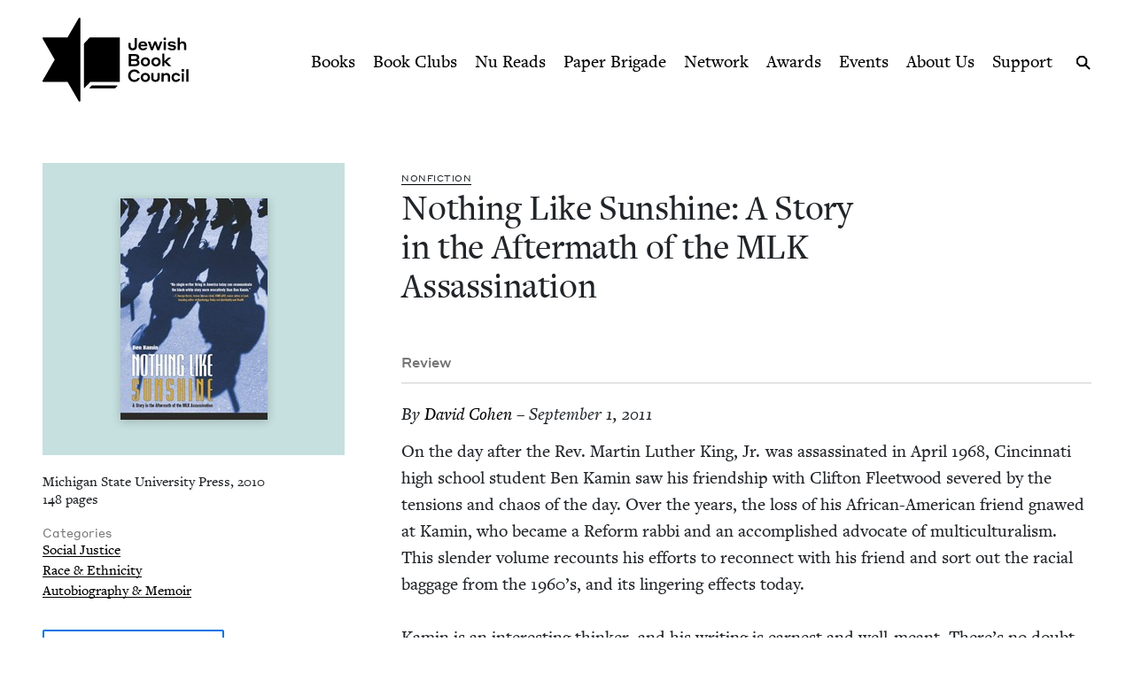

--- FILE ---
content_type: image/svg+xml
request_url: https://www.jewishbookcouncil.org/themes/custom/jbc_theme/images/logo-navbar-blue.svg
body_size: 1631
content:
<?xml version="1.0" encoding="UTF-8"?>
<svg width="88px" height="95px" viewBox="0 0 88 95" version="1.1" xmlns="http://www.w3.org/2000/svg" xmlns:xlink="http://www.w3.org/1999/xlink">
    <!-- Generator: Sketch 53.2 (72643) - https://sketchapp.com -->
    <title>logo-navbar-blue</title>
    <desc>Created with Sketch.</desc>
    <g id="logo-navbar-blue" stroke="none" stroke-width="1" fill="none" fill-rule="evenodd">
        <g id="Group-23" fill="#0073e6">
            <path d="M82.0747084,79.5741855 L84.4874755,77.1614184 C84.6920596,76.9568343 84.5471113,76.6060595 84.2572148,76.6060595 L55.8473585,76.6060595 C55.674663,76.6060595 55.509422,76.6748064 55.3876655,76.7965629 L52.9719994,79.20933 C52.766587,79.4139141 52.9119494,79.7646889 53.2018459,79.7646889 L81.6146012,79.7646889 C81.7872967,79.7646889 81.9529519,79.695942 82.0747084,79.5741855 M86.7176078,22.1481749 L53.7302858,22.1481749 C53.55055,22.1481749 53.3782686,22.2227197 53.2552697,22.3540014 L47.0270506,29.0091967 C46.913991,29.1297108 46.8514561,29.2887397 46.8514561,29.4539807 L46.8514561,79.1351993 C46.8514561,79.4250958 47.2018168,79.5700441 47.406815,79.3650459 L53.8980116,72.5711145 L86.7176078,72.5711145 C87.0770794,72.5711145 87.3682183,72.2799756 87.3682183,71.920918 L87.3682183,22.7987855 C87.3682183,22.4393138 87.0770794,22.1481749 86.7176078,22.1481749 M42.8165111,1.0863664 L42.8165111,93.6333371 C42.8165111,94.7428124 41.3475641,95.1362434 40.7930336,94.1754436 L28.3196157,72.5711145 L1.08591085,72.5711145 C0.25100895,72.5711145 -0.270390601,71.6678798 0.146646212,70.9447951 L13.7639128,47.3596447 L0.146646212,23.7744943 C-0.270390601,23.0518237 0.25100895,22.1481749 1.08591085,22.1481749 L28.3196157,22.1481749 L40.7930336,0.543845822 C41.3475641,-0.416953985 42.8165111,-0.0235230298 42.8165111,1.0863664" id="Fill-22"></path>
        </g>
    </g>
</svg>
